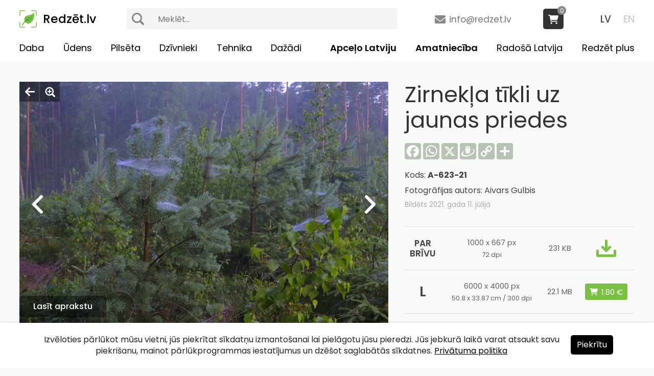

--- FILE ---
content_type: text/html
request_url: https://www.redzet.lv/photo/zirnekla-tikli-uz-jaunas-priedes-A-623-21
body_size: 4419
content:
<!DOCTYPE html PUBLIC "-//W3C//DTD XHTML 1.0 Transitional//EN" "http://www.w3.org/TR/xhtml1/DTD/xhtml1-transitional.dtd">
<html lang="lv" xmlns="http://www.w3.org/1999/xhtml"><head>
<meta http-equiv="Content-Type" content="text/html; charset=utf-8" />
<title>Zirnekļa tīkli uz jaunas priedes - redzet.lv</title>
<meta name="keywords" content="Zirnekļa tīkli uz jaunas priedes - Zirnekļa tīkls - Mežs">
<meta name="description" content="Zirnekļi ir plēsēji ar visai plašu areālu. Dzīvo ļoti dažādās vietās: stepēs, mežos, upju un ezeru krastos un pat ūdenī. Zirnekļu dzīvesveids...">
<meta property="og:title" content="Zirnekļa tīkli uz jaunas priedes - redzet.lv"/>
<meta property="og:image" content="https://www.redzet.lv/images/large/1/11/A-623-21.jpg"/>
<meta property="og:image:url" content="https://www.redzet.lv/images/large/1/11/A-623-21.jpg"/>
<meta property="og:site_name" content="www.redzet.lv"/>
<meta property="og:type" content="image"/>
<meta property="og:locale" content="lv_LV"/>
<meta property="og:description" content="Zirnekļi ir plēsēji ar visai plašu areālu. Dzīvo ļoti dažādās vietās: stepēs, mežos, upju un ezeru krastos un pat ūdenī. Zirnekļu dzīvesveids..."/>
<meta property="og:url" content="https://www.redzet.lv/photo/zirnekla-tikli-uz-jaunas-priedes-A-623-21"/>
<meta property="og:image:height" content="680"/>
<meta property="og:image:height" content="355"/>
<meta name="twitter:card" content="summary" />
<meta name="twitter:site" content="@RedzetLv" />
<meta name="twitter:title" content="Zirnekļa tīkli uz jaunas priedes" />
<meta name="twitter:url" content="https://www.redzet.lv/photo/zirnekla-tikli-uz-jaunas-priedes-A-623-21" />
<meta name="twitter:image" content="https://www.redzet.lv/images/large/1/11/A-623-21.jpg" />
<link rel="apple-touch-icon" sizes="180x180" href="/apple-touch-icon.png?v=1.7.2">
<link rel="icon" type="image/png" sizes="32x32" href="/favicon-32x32.png?v=1.7.2">
<link rel="icon" type="image/png" sizes="16x16" href="/favicon-16x16.png?v=1.7.2">
<meta name="viewport" content="width=device-width, user-scalable=yes" />
<link rel="preconnect" href="https://fonts.googleapis.com">
<link rel="preconnect" href="https://fonts.gstatic.com" crossorigin>
<link href="https://fonts.googleapis.com/css2?family=Poppins:ital,wght@0,400;0,500;0,600;0,700;1,400;1,700&display=swap" rel="stylesheet">
<link href="https://fonts.googleapis.com/css2?family=Open+Sans:ital,wght@0,300..800;1,300..800&display=swap" rel="stylesheet">
<link href="/style.css?v=1.7.2" rel="stylesheet" type="text/css" />
<link href="/js/jquery-ui.min.css" rel="stylesheet" type="text/css" />
<link href="/fancyapps/jquery.fancybox.min.css?v=1.7.2" rel="stylesheet" type="text/css" />
<link href="/media-queries.css?v=1.7.2" rel="stylesheet" type="text/css" />
<script type="text/javascript" src="/js/jquery-3.2.1.min.js"></script>
<script type="text/javascript" src="/js/jquery-ui.min.js"></script>
<script type="text/javascript" src="/js/script.js?v=1.7.2"></script>
<script type="text/javascript" src="/js/jQueryRotate.js"></script>
<script type="text/javascript" src="/js/lazy.js"></script>
<script type="text/javascript" src="/js/parallax.min.js"></script>
<script type="text/javascript" src="/js/jquery-tjgallery-img.min.js?v=1.7.2"></script>
<script>
$(document).ready(function() {
$('.img img').lazy();
$('[rel=info-block]').fancybox({touch:false});
$('.image-zoom').fancybox();

$('.image').on('mouseleave', function() {
	$('a.image-prev').fadeOut(150);
	$('a.image-next').fadeOut(150);
	$('.image-bttns').fadeOut(150);
	$('a.descr-bttn').fadeOut(150);});
$('.image').on('mouseenter', function() {
	$('a.image-prev').fadeIn(150);
	$('a.image-next').fadeIn(150);
	$('.image-bttns').fadeIn(150);
	$('a.descr-bttn').fadeIn(150);});

$(document).on('click', function() {
	$('a.image-prev').fadeOut(150);
	$('a.image-next').fadeOut(150);
	$('.image-bttns').fadeOut(150);
	$('a.descr-bttn').fadeOut(150);});

$('.image').click(function(event) {
event.stopPropagation();
});
});

function DownloadImage(code) {
	window.location.href = '/dlimg.php?f='+code; return false;
}
</script>
<script>
$(document).ready(function() {
$('[name=search]').autocomplete({
source: '/search.php?lang=lv',
minLength:3,
select: function(event,ui) {
window.location = '/info/'+ui.item.title.replaceAll(' ','_').replaceAll('&quot;','"').replaceAll('&#039;',"'");
}
});
$('[name=search]').on('keydown', function() {
$(this).val($(this).val().replaceAll('<b>','').replaceAll('</b>',''));
});
$('.ui-widget-content').on('click', function() {
$('[name=search]').val($('[name=search]').val().replaceAll('<b>','').replaceAll('</b>',''));
});
});

function confirmDelete(v){
	var conf = confirm('Vai tiešām vēlaties ' + v + '?')
	if(conf)
		return true;
	else
		return false;
}
</script>
<!-- Global site tag (gtag.js) - Google Analytics -->
<script async src="https://www.googletagmanager.com/gtag/js?id=G-8DFF7KNJGH"></script>
<script>
  window.dataLayer = window.dataLayer || [];
  function gtag(){dataLayer.push(arguments);}
  gtag('js', new Date());

  gtag('config', 'G-8DFF7KNJGH');
</script>
</head>
<body>

<div class="menu-container">


<div class="menu-sml-content">
<div id="menu-bttn">
<div class="menu-bttn-line-1"></div>
<div class="menu-bttn-line-2"></div>
<div class="menu-bttn-line-3"></div>
</div><!-- menu-sml-bttn -->

<div id="menu-sml">
<div class="menu-sml-container">
<ul>
<li><a href="/photo/zirnekla-tikli-uz-jaunas-priedes-A-623-21" class="current">LV</a><a href="/en/photo/spider-webs-on-a-young-pine-tree-A-623-21">EN</a></li>
<li>
<div class="search-box-top">
<form action="/" method="get" class="search">
<button type="submit"></button>
<input type="text" name="search" value='' placeholder="Meklēt...">
</form>
</div>
<li>
<li><a href="/daba">Daba</a></li><li><a href="/udens">Ūdens</a></li><li><a href="/pilseta">Pilsēta</a></li><li><a href="/dzivnieki">Dzīvnieki</a></li><li><a href="/tehnika">Tehnika</a></li><li><a href="/dazadi">Dažādi</a></li><li><a href="/travel/" rel="travel-bttn">Apceļo Latviju</a></li>
<li><a href="/amatnieciba/" rel="craft-bttn">Amatniecība</a></li>
<li><a href="/radosa-latvija">Radošā Latvija</a></li>
<li><a href="/redzet-plus">Redzēt plus</a></li>
</ul>
</div><!-- menu-sml-container -->
</div><!-- menu-sml -->
</div><!-- menu-sml-content -->

<div class="menu-content">
<a href="/" class="logo">Redzēt.lv</a>
<div class="lang">
<a href="/photo/zirnekla-tikli-uz-jaunas-priedes-A-623-21" class="current">LV</a>
<a href="/en/photo/spider-webs-on-a-young-pine-tree-A-623-21">EN</a>
</div>
<a href="mailto:info(at)redzet(dot)lv" class="mail">info@redzet.lv</a>
<div class="search-box-top">
<form action="/" method="get" class="search">
<button type="submit"></button>
<input type="text" name="search" value='' placeholder="Meklēt...">
</form>
</div>

<div class="cart-items">
<a href="/cart" class="cart-box"><span>0</span></a></div><div class="menu menu-lv">
<ul>
<li><a href="/daba">Daba</a></li><li><a href="/udens">Ūdens</a></li><li><a href="/pilseta">Pilsēta</a></li><li><a href="/dzivnieki">Dzīvnieki</a></li><li><a href="/tehnika">Tehnika</a></li><li><a href="/dazadi">Dažādi</a></li><li><a href="/redzet-plus">Redzēt plus</a></li>
<li><a href="/radosa-latvija">Radošā Latvija</a></li>
<li><a href="/amatnieciba/" rel="craft-bttn">Amatniecība</a></li>
<li><a href="/travel/" rel="travel-bttn">Apceļo Latviju</a></li>
</ul>
</div><!-- menu -->
</div><!-- menu-content -->
</div><!-- menu-container --><div class="page-content">
<div class="container">
<div class="content">


<div class="content-image">

<div class="image-left-content">
<div class="image">
<div class="image-bttns">
<a href="/" class="image-close"></a>
<a href="/images/large/1/11/A-623-21.jpg" class="image-zoom"></a>
</div>
<a href="/info/Zirnekļa_tīkls" class="descr-bttn">Lasīt aprakstu</a><a href="/photo/zirnekla-tikls-A-624-21" class="image-prev"><img src="/images/large/1/11/A-624-21.jpg" alt="Zirnekļa tīkls" title="Zirnekļa tīkls" style="display:none"></a><a href="/photo/dzeltenas-klavas-lapas-A-644-11" class="image-next"><img src="/images/large/1/11/A-644-11.jpg" alt="Dzeltenās kļavas lapas" title="Dzeltenās kļavas lapas" style="display:none" /></a><img src="/images/large/1/11/A-623-21.jpg" alt="Zirnekļa tīkli uz jaunas priedes, Zirnekļa tīkls, Mežs" />
</div><!-- image -->


<div class="descr">
<h1>Zirnekļa tīkli uz jaunas priedes</h1><div class="keywords"><h2><a href="/info/Zirnekļa_tīkls" class="active">Zirnekļa tīkls</a></h2><h2><a href="/info/Mežs">Mežs</a></h2></div></div>

</div><!-- image-left-content -->


<div class="image-descr">
<h1>Zirnekļa tīkli uz jaunas priedes</h1>
<div class="share-icons">
<div class="a2a_kit a2a_kit_size_32 a2a_default_style" data-a2a-url="https://www.redzet.lv/photo/zirnekla-tikli-uz-jaunas-priedes-A-623-21" data-a2a-title='Zirnekļa tīkli uz jaunas priedes - redzet.lv' data-a2a-icon-color="#b8c2b5">
<a class="a2a_button_facebook"></a>
<a class="a2a_button_whatsapp"></a>
<a class="a2a_button_x"></a>
<a class="a2a_button_draugiem"></a>
<a class="a2a_button_copy_link"></a>
<a class="a2a_dd" href="https://www.addtoany.com/share"></a>
</div>
</div><!-- share-icons -->
<script async src="https://static.addtoany.com/menu/page.js"></script>
<div class="image-code">Kods: <strong>A-623-21</strong></div>
<div class="image-author">
Fotogrāfijas autors: Aivars Gulbis</div>
<div class="image-info">Bildēts 2021. gada 11. jūlijā</div>

<table width="100%" border="0" cellspacing="0" cellpadding="0" class="table">
    <tr>
    <td align="center" valign="middle"><strong>PAR<br />BRĪVU</strong></td>
    <td align="center" valign="middle">
	<div>1000 x 667 px</div>
	<span>72 dpi</span>
    </td>
    <td align="center" valign="middle">231 KB</td>
	<td align="center" valign="middle"><a href="#downl-block" rel="info-block" class="download-img"></a></td>
  </tr>
    <tr>
    <td align="center" valign="middle">L</td>
    <td align="center" valign="middle">
	<div>6000 x 4000 px</div>
	<span>50.8 x 33.87 cm / 300 dpi</span>
    </td>
    <td align="center" valign="middle">22.1 MB</td>
	<td align="center" valign="middle">
        <form action="" method="post">
    <input type="hidden" name="action" value="add">
    <input type="hidden" name="size" value="L">
    <input type="hidden" name="code" value="A-623-21">
    <input type="submit" value="1.80 &euro;" class="bttnAddToCart">
    </form>
        </td>
  </tr>
  </table>

<div class="license">
<a href="/licence" style="color:#444">REDZĒT licence</a><br />
Bezmaksas komerciālai lietošanai
</div>
</div><!-- image-descr -->

</div><!-- content-image -->



<div class="content-images related"><div class="img">
<a href="/photo/zirneklis-D-102-12"><div><span>Zirneklis</span></div><img data-src="/images/large/3/22/D-102-12.jpg" width="1000" height="667" alt="Zirneklis"></a>
</div><div class="img">
<a href="/photo/zirneklis-ietin-musu-tikla-D-081-13"><div><span>Zirneklis ietin mušu tīklā</span></div><img data-src="/images/large/3/22/D-081-13.jpg" width="1000" height="667" alt="Zirneklis ietin mušu tīklā"></a>
</div><div class="img">
<a href="/photo/zirnekla-tikli-uz-jaunas-priedes-A-626-21"><div><span>Zirnekļa tīkli uz jaunas priedes</span></div><img data-src="/images/large/1/10/A-626-21.jpg" width="1000" height="667" alt="Zirnekļa tīkli uz jaunas priedes"></a>
</div><div class="img">
<a href="/photo/zirneklis-D-103-12"><div><span>Zirneklis</span></div><img data-src="/images/large/3/22/D-103-12.jpg" width="1000" height="667" alt="Zirneklis"></a>
</div><div class="img">
<a href="/photo/rasa-zirneklu-tikla-A-0085-08"><div><span>Rasa zirnekļu tīklā</span></div><img data-src="/images/large/1/11/A-0085-08.jpg" width="1000" height="667" alt="Rasa zirnekļu tīklā"></a>
</div></div><div class="more-images"><a href="/info/Zirnekļa_tīkls">Apskatīt vēl 17 <strong>&laquo;Zirnekļa tīkls&raquo;</strong> bildes</a></div><script>
$(window).on('load', function(){
	$('.content-images').tjGallery();
	$('.content-images').css('opacity','1');
});
</script>

</div><!-- content -->
</div><!-- container -->
</div><!-- page-content -->

<div class="page-content footer-content">
<div class="container">
<div class="content">

<a href="https://www.facebook.com/redzet.lv" target="_blank" class="facebook"></a>
<span><a href="/about-us">Par mums</a><a href="/donate">Ziedot</a><a href="/contacts">Kontakti</a><a href="/sitemap">Lapas karte</a><a href="/privacy-policy">Privātuma politika</a></span>
<span><a href="mailto:info(at)redzet(dot)lv">info@redzet.lv</a></span>
<span>2026 © redzet.lv</span>

</div><!-- content -->
</div><!-- container -->
</div><!-- page-content -->

<div id="downl-block" class="info-content" style="display:none">
<div>
Priecājamies dalīties ar savām fotogrāfijām! (<a href="/about-us">Par mums</a>)<br />
<div onclick="return DownloadImage('A-623-21.jpg')" class="downl">Turpināt lejuplādēt</div>
<br />
Portāla darbību varat atbalstīt, nopērkot kādu no fotogrāfijām augstākā kvalitātē vai ar brīvprātīgo ziedojumu:<br />
<div style="font-size:13pt;line-height:28px;padding-top:12px">
<strong>PayPal:</strong>
<br />
<a href="https://www.paypal.com/donate/?hosted_button_id=578DDAFVVDGD4" target="_blank" style="margin:5px auto;display:table"><img src="https://www.paypalobjects.com/en_US/i/btn/btn_donate_LG.gif"></a>
<div style="font-size:16pt;padding:12px 0 15px 0">vai</div>
<div style="padding-bottom:3px"><strong>Bankas pārskaitījums:</strong></div>
Aivars Gulbis<br />
LT503250065545151024<br />
REVOLT21
</div>
</div>
</div><!-- info-content -->

<a href="#" id="top"></a>


<script type="text/javascript" src="/js/jquery.cookie.js"></script>
<script>
$(document).ready(function() {
	$('.agree-cookies').click(function() {
		$('.cookies-container').fadeOut(150);
		$.cookie('agreeCookies','1',{expires:20*365,path:'/'});
	});
});
</script>

<div class="cookies-container">
	<div class="cookies-content">
		<div class="cookies">
                Izvēloties pārlūkot mūsu vietni, jūs piekrītat sīkdatņu izmantošanai lai pielāgotu jūsu pieredzi. Jūs jebkurā laikā varat atsaukt savu piekrišanu, mainot pārlūkprogrammas iestatījumus un dzēšot saglabātās sīkdatnes. <a href="/privacy-policy">Privātuma politika</a><span><div class="agree-cookies">Piekrītu</div></span>
        			
        </div>		
	</div>
</div>
<script src="/fancyapps/jquery.fancybox.min.js?v=1.7.2"></script>
</body>
</html>

--- FILE ---
content_type: application/javascript
request_url: https://www.redzet.lv/js/jQueryRotate.js
body_size: 3545
content:
// VERSION: 2.3 LAST UPDATE: 11.07.2013
/*
 * Licensed under the MIT license: http://www.opensource.org/licenses/mit-license.php
 *
 * Made by Wilq32, wilq32@gmail.com, Wroclaw, Poland, 01.2009
 * Website: http://jqueryrotate.com
 */

(function($) {
    var supportedCSS,supportedCSSOrigin, styles=document.getElementsByTagName("head")[0].style,toCheck="transformProperty WebkitTransform OTransform msTransform MozTransform".split(" ");
    for (var a = 0; a < toCheck.length; a++) if (styles[toCheck[a]] !== undefined) { supportedCSS = toCheck[a]; }
    if (supportedCSS) {
      supportedCSSOrigin = supportedCSS.replace(/[tT]ransform/,"TransformOrigin");
      if (supportedCSSOrigin[0] == "T") supportedCSSOrigin[0] = "t";
    }

    // Bad eval to preven google closure to remove it from code o_O
    eval('IE = "v"=="\v"');

    jQuery.fn.extend({
        rotate:function(parameters)
        {
          if (this.length===0||typeof parameters=="undefined") return;
          if (typeof parameters=="number") parameters={angle:parameters};
          var returned=[];
          for (var i=0,i0=this.length;i<i0;i++)
          {
            var element=this.get(i);
            if (!element.Wilq32 || !element.Wilq32.PhotoEffect) {

              var paramClone = $.extend(true, {}, parameters);
              var newRotObject = new Wilq32.PhotoEffect(element,paramClone)._rootObj;

              returned.push($(newRotObject));
            }
            else {
              element.Wilq32.PhotoEffect._handleRotation(parameters);
            }
          }
          return returned;
        },
        getRotateAngle: function(){
          var ret = [];
          for (var i=0,i0=this.length;i<i0;i++)
          {
            var element=this.get(i);
            if (element.Wilq32 && element.Wilq32.PhotoEffect) {
              ret[i] = element.Wilq32.PhotoEffect._angle;
            }
          }
          return ret;
        },
        stopRotate: function(){
          for (var i=0,i0=this.length;i<i0;i++)
          {
            var element=this.get(i);
            if (element.Wilq32 && element.Wilq32.PhotoEffect) {
              clearTimeout(element.Wilq32.PhotoEffect._timer);
            }
          }
        }
    });

    // Library agnostic interface

    Wilq32=window.Wilq32||{};
    Wilq32.PhotoEffect=(function(){

      if (supportedCSS) {
        return function(img,parameters){
          img.Wilq32 = {
            PhotoEffect: this
          };

          this._img = this._rootObj = this._eventObj = img;
          this._handleRotation(parameters);
        }
      } else {
        return function(img,parameters) {
          this._img = img;
          this._onLoadDelegate = [parameters];

          this._rootObj=document.createElement('span');
          this._rootObj.style.display="inline-block";
          this._rootObj.Wilq32 =
            {
              PhotoEffect: this
            };
          img.parentNode.insertBefore(this._rootObj,img);

          if (img.complete) {
            this._Loader();
          } else {
            var self=this;
            // TODO: Remove jQuery dependency
            jQuery(this._img).bind("load", function(){ self._Loader(); });
          }
        }
      }
    })();

    Wilq32.PhotoEffect.prototype = {
      _setupParameters : function (parameters){
        this._parameters = this._parameters || {};
        if (typeof this._angle !== "number") { this._angle = 0 ; }
        if (typeof parameters.angle==="number") { this._angle = parameters.angle; }
        this._parameters.animateTo = (typeof parameters.animateTo === "number") ? (parameters.animateTo) : (this._angle);

        this._parameters.step = parameters.step || this._parameters.step || null;
        this._parameters.easing = parameters.easing || this._parameters.easing || this._defaultEasing;
        this._parameters.duration = 'duration' in parameters ? parameters.duration : parameters.duration || this._parameters.duration || 1000;
        this._parameters.callback = parameters.callback || this._parameters.callback || this._emptyFunction;
        this._parameters.center = parameters.center || this._parameters.center || ["50%","50%"];
        if (typeof this._parameters.center[0] == "string") {
          this._rotationCenterX = (parseInt(this._parameters.center[0],10) / 100) * this._imgWidth * this._aspectW;
        } else {
          this._rotationCenterX = this._parameters.center[0];
        }
        if (typeof this._parameters.center[1] == "string") {
          this._rotationCenterY = (parseInt(this._parameters.center[1],10) / 100) * this._imgHeight * this._aspectH;
        } else {
          this._rotationCenterY = this._parameters.center[1];
        }

        if (parameters.bind && parameters.bind != this._parameters.bind) { this._BindEvents(parameters.bind); }
      },
      _emptyFunction: function(){},
      _defaultEasing: function (x, t, b, c, d) { return -c * ((t=t/d-1)*t*t*t - 1) + b },
      _handleRotation : function(parameters, dontcheck){
        if (!supportedCSS && !this._img.complete && !dontcheck) {
          this._onLoadDelegate.push(parameters);
          return;
        }
        this._setupParameters(parameters);
        if (this._angle==this._parameters.animateTo) {
          this._rotate(this._angle);
        }
        else {
          this._animateStart();
        }
      },

      _BindEvents:function(events){
        if (events && this._eventObj)
        {
          // Unbinding previous Events
          if (this._parameters.bind){
            var oldEvents = this._parameters.bind;
            for (var a in oldEvents) if (oldEvents.hasOwnProperty(a))
              // TODO: Remove jQuery dependency
              jQuery(this._eventObj).unbind(a,oldEvents[a]);
          }

        this._parameters.bind = events;
        for (var a in events) if (events.hasOwnProperty(a))
          // TODO: Remove jQuery dependency
          jQuery(this._eventObj).bind(a,events[a]);
        }
      },

      _Loader:(function()
      {
        if (IE)
          return function() {
            var width=this._img.width;
            var height=this._img.height;
            this._imgWidth = width;
            this._imgHeight = height;
            this._img.parentNode.removeChild(this._img);

            this._vimage = this.createVMLNode('image');
            this._vimage.src=this._img.src;
            this._vimage.style.height=height+"px";
            this._vimage.style.width=width+"px";
            this._vimage.style.position="absolute"; // FIXES IE PROBLEM - its only rendered if its on absolute position!
            this._vimage.style.top = "0px";
            this._vimage.style.left = "0px";
            this._aspectW = this._aspectH = 1;

            /* Group minifying a small 1px precision problem when rotating object */
            this._container = this.createVMLNode('group');
            this._container.style.width=width;
            this._container.style.height=height;
            this._container.style.position="absolute";
            this._container.style.top="0px";
            this._container.style.left="0px";
            this._container.setAttribute('coordsize',width-1+','+(height-1)); // This -1, -1 trying to fix ugly problem with small displacement on IE
            this._container.appendChild(this._vimage);

            this._rootObj.appendChild(this._container);
            this._rootObj.style.position="relative"; // FIXES IE PROBLEM
            this._rootObj.style.width=width+"px";
            this._rootObj.style.height=height+"px";
            this._rootObj.setAttribute('id',this._img.getAttribute('id'));
            this._rootObj.className=this._img.className;
            this._eventObj = this._rootObj;
            var parameters;
            while (parameters = this._onLoadDelegate.shift()) {
              this._handleRotation(parameters, true);
            }
          }
          else return function () {
            this._rootObj.setAttribute('id',this._img.getAttribute('id'));
            this._rootObj.className=this._img.className;

            this._imgWidth=this._img.naturalWidth;
            this._imgHeight=this._img.naturalHeight;
            var _widthMax=Math.sqrt((this._imgHeight)*(this._imgHeight) + (this._imgWidth) * (this._imgWidth));
            this._width = _widthMax * 3;
            this._height = _widthMax * 3;

            this._aspectW = this._img.offsetWidth/this._img.naturalWidth;
            this._aspectH = this._img.offsetHeight/this._img.naturalHeight;

            this._img.parentNode.removeChild(this._img);


            this._canvas=document.createElement('canvas');
            this._canvas.setAttribute('width',this._width);
            this._canvas.style.position="relative";
            this._canvas.style.left = -this._img.height * this._aspectW + "px";
            this._canvas.style.top = -this._img.width * this._aspectH + "px";
            this._canvas.Wilq32 = this._rootObj.Wilq32;

            this._rootObj.appendChild(this._canvas);
            this._rootObj.style.width=this._img.width*this._aspectW+"px";
            this._rootObj.style.height=this._img.height*this._aspectH+"px";
            this._eventObj = this._canvas;

            this._cnv=this._canvas.getContext('2d');
            var parameters;
            while (parameters = this._onLoadDelegate.shift()) {
              this._handleRotation(parameters, true);
            }
          }
      })(),

      _animateStart:function()
      {
        if (this._timer) {
          clearTimeout(this._timer);
        }
        this._animateStartTime = +new Date;
        this._animateStartAngle = this._angle;
        this._animate();
      },
      _animate:function()
      {
        var actualTime = +new Date;
        var checkEnd = actualTime - this._animateStartTime > this._parameters.duration;

        // TODO: Bug for animatedGif for static rotation ? (to test)
        if (checkEnd && !this._parameters.animatedGif)
        {
          clearTimeout(this._timer);
        }
        else
        {
          if (this._canvas||this._vimage||this._img) {
            var angle = this._parameters.easing(0, actualTime - this._animateStartTime, this._animateStartAngle, this._parameters.animateTo - this._animateStartAngle, this._parameters.duration);
            this._rotate((~~(angle*10))/10);
          }
          if (this._parameters.step) {
            this._parameters.step(this._angle);
          }
          var self = this;
          this._timer = setTimeout(function()
          {
            self._animate.call(self);
          }, 10);
        }

      // To fix Bug that prevents using recursive function in callback I moved this function to back
      if (this._parameters.callback && checkEnd){
        this._angle = this._parameters.animateTo;
        this._rotate(this._angle);
        this._parameters.callback.call(this._rootObj);
      }
      },

      _rotate : (function()
      {
        var rad = Math.PI/180;
        if (IE)
          return function(angle)
        {
          this._angle = angle;
          this._container.style.rotation=(angle%360)+"deg";
          this._vimage.style.top = -(this._rotationCenterY - this._imgHeight/2) + "px";
          this._vimage.style.left = -(this._rotationCenterX - this._imgWidth/2) + "px";
          this._container.style.top = this._rotationCenterY - this._imgHeight/2 + "px";
          this._container.style.left = this._rotationCenterX - this._imgWidth/2 + "px";

        }
          else if (supportedCSS)
          return function(angle){
            this._angle = angle;
            this._img.style[supportedCSS]="rotate("+(angle%360)+"deg)";
            this._img.style[supportedCSSOrigin]=this._parameters.center.join(" ");
          }
          else
            return function(angle)
          {
            this._angle = angle;
            angle=(angle%360)* rad;
            // clear canvas
            this._canvas.width = this._width;//+this._widthAdd;
            this._canvas.height = this._height;//+this._heightAdd;

            // REMEMBER: all drawings are read from backwards.. so first function is translate, then rotate, then translate, translate..
            this._cnv.translate(this._imgWidth*this._aspectW,this._imgHeight*this._aspectH);	// at least center image on screen
            this._cnv.translate(this._rotationCenterX,this._rotationCenterY);			// we move image back to its orginal
            this._cnv.rotate(angle);										// rotate image
            this._cnv.translate(-this._rotationCenterX,-this._rotationCenterY);		// move image to its center, so we can rotate around its center
            this._cnv.scale(this._aspectW,this._aspectH); // SCALE - if needed ;)
            this._cnv.drawImage(this._img, 0, 0);							// First - we draw image
          }

      })()
      }

      if (IE)
      {
        Wilq32.PhotoEffect.prototype.createVMLNode=(function(){
          document.createStyleSheet().addRule(".rvml", "behavior:url(#default#VML)");
          try {
            !document.namespaces.rvml && document.namespaces.add("rvml", "urn:schemas-microsoft-com:vml");
            return function (tagName) {
              return document.createElement('<rvml:' + tagName + ' class="rvml">');
            };
          } catch (e) {
            return function (tagName) {
              return document.createElement('<' + tagName + ' xmlns="urn:schemas-microsoft.com:vml" class="rvml">');
            };
          }
        })();
      }

})(jQuery);


--- FILE ---
content_type: application/javascript
request_url: https://www.redzet.lv/js/script.js?v=1.7.2
body_size: 822
content:
$(document).ready(function() {

$(function() {
 $('a[href^="mailto:"]').each(function() {
  this.href = this.href.replace('(at)', '@').replace(/\(dot\)/g, '.');
  this.innerHTML = this.href.replace('mailto:', '');
 });
});


$('#menu-sml').click(function(event) {
event.stopPropagation();
});


$('#menu-sml a').click(function(event) {
$('body').css('overflow','visible');
event.stopPropagation();
});


$('#menu-bttn').click(function(event) {
if ($('#menu-sml').is(':visible')) {
	$('.menu-bttn-line-1').animate({top: '10px'}, 150).rotate({angle:45, animateTo:0, duration: 150});
	$('.menu-bttn-line-2').animate({top: '17px', opacity: 1}, 150);
	$('.menu-bttn-line-3').animate({top: '24px'}, 150).rotate({angle:-45, animateTo:0, duration: 150});
	$('#menu-sml').stop(true,true).fadeOut({duration:150,queue:false}).slideUp(150);
	$('body').css('overflow','visible');
	$('.menu-intro .menu-sml-content').removeClass('open');
	}
else {
	$('.menu-bttn-line-1').animate({top: '16px'}, 150).rotate({angle:0, animateTo:45, duration: 150});
	$('.menu-bttn-line-2').animate({opacity: '0'}, 150);
	$('.menu-bttn-line-3').animate({top: '16px'}, 150).rotate({angle:0, animateTo:-45, duration: 150});
	$('#menu-sml').fadeIn({duration:150,queue:false}).hide().slideDown(150);
	$('.menu-intro .menu-sml-content').addClass('open');
	}
event.stopPropagation();
});


$(window).click(function() {
	$('.cart-items-box').removeAttr('style');
});


$('.cart-items-box').click(function(event) {
	event.stopPropagation();
});


$(document).click(function() {
$('body').css('overflow','visible');
});


$(window).on('load scroll', function() {
if ($(window).scrollTop() >= $(document).height() - $(window).height() - $('.footer-content').innerHeight()) {
	$('.content-left').css({'bottom': $(window).scrollTop() + $(window).height() - $('.footer-content').offset().top + 'px'});
}
else {
	$('.content-left').css({'bottom':'0'});
}
});


$('.scroll-bttn').click(function () {
$('body,html').stop(true, false).animate({scrollTop: $('#' + $(this).attr('href').split('#')[1] + '-content').offset().top - 100},425);
return false;
});


$('.obj-subt a').click(function(e) {
$('.menu-container').removeClass('menu-show').addClass('menu-hide');
disableFunction = true;
});

});

var disableFunction = false;
var lastScrollTop = 0;
$(window).scroll(function(event){
   var st = $(this).scrollTop();
   if (st > lastScrollTop || disableFunction){
       $('.menu-container').removeClass('menu-show').addClass('menu-hide');
	   disableFunction = false;
   } else {
       $('.menu-container').removeClass('menu-hide').addClass('menu-show');
   }
   lastScrollTop = st;
   if (st==0) {
       $('.menu-container').removeClass('menu-show');
   }
});


$(function () {
	$(window).scroll(function () {
		if ($(this).scrollTop() > 120) {
			$('#top').fadeIn();
		} else {
			$('#top').stop().fadeOut();
		}
	});

	$('#top').click(function () {
		$('body,html').animate({
			scrollTop: $('html').offset().top
		}, 150);
	return false;
	});
});

